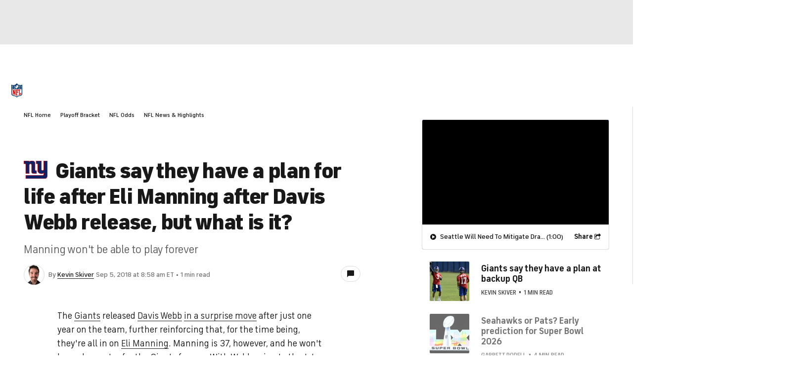

--- FILE ---
content_type: application/javascript
request_url: https://sportsfly.cbsistatic.com/fly-395/bundles/sportsmediajs/js-build/translations/loading.js
body_size: -262
content:
define(["managers/locale"],function(n){var a={en:{loading:'<div class="loader-outer">\n  <div class="loader">\n  <div class="bar"></div>\n  <div class="bar"></div>\n  <div class="bar"></div>\n</div>\n</div>',end:"The End",error:"Error Encountered"}};return a[n.getLanguage()]});

--- FILE ---
content_type: text/javascript
request_url: https://cbssports.cbsistatic.com/cbssports-resources/web-components/d704d62327334db2cb6c973a3b4158a6ca32a191/esm/app-globals-0f993ce5.js
body_size: -300
content:
const globalScripts = () => {};

export { globalScripts as g };

//# sourceMappingURL=app-globals-0f993ce5.js.map

--- FILE ---
content_type: image/svg+xml
request_url: https://sports.cbsimg.net/fly/images/league-logos/1236993.svg
body_size: 1069
content:
<?xml version="1.0" encoding="UTF-8"?>
<svg id="Livello_1" data-name="Livello 1" xmlns="http://www.w3.org/2000/svg" xmlns:xlink="http://www.w3.org/1999/xlink" version="1.1" viewBox="0 0 304.61 427.49">
  <defs>
    <style>
      .cls-1 {
        fill: #00a445;
      }

      .cls-1, .cls-2, .cls-3, .cls-4, .cls-5, .cls-6, .cls-7 {
        stroke-width: 0px;
      }

      .cls-2 {
        fill: #1a1659;
      }

      .cls-3 {
        fill: #e3e3e2;
      }

      .cls-4 {
        fill: url(#Sfumatura_senza_nome_4);
      }

      .cls-5 {
        fill: url(#Sfumatura_senza_nome_5);
      }

      .cls-6 {
        fill: #db052c;
      }

      .cls-7 {
        fill: #fff;
      }
    </style>
    <linearGradient id="Sfumatura_senza_nome_5" data-name="Sfumatura senza nome 5" x1="110.21" y1="261.21" x2="194.39" y2="261.21" gradientUnits="userSpaceOnUse">
      <stop offset="0" stop-color="#31ecff"/>
      <stop offset=".05" stop-color="#2de1ff"/>
      <stop offset=".3" stop-color="#1bb2ff"/>
      <stop offset=".51" stop-color="#0d8fff"/>
      <stop offset=".69" stop-color="#057aff"/>
      <stop offset=".81" stop-color="#0373ff"/>
    </linearGradient>
    <linearGradient id="Sfumatura_senza_nome_4" data-name="Sfumatura senza nome 4" x1="214.67" y1="55.43" x2="139.59" y2="261.7" gradientUnits="userSpaceOnUse">
      <stop offset="0" stop-color="#31ecff"/>
      <stop offset=".05" stop-color="#2de1ff"/>
      <stop offset=".29" stop-color="#1bb2ff"/>
      <stop offset=".51" stop-color="#0d8fff"/>
      <stop offset=".69" stop-color="#057aff"/>
      <stop offset=".8" stop-color="#0373ff"/>
    </linearGradient>
  </defs>
  <rect class="cls-7" x="0" width="304.6" height="427.49"/>
  <path class="cls-2" d="M42.94,345.73c-.26-.26-.39-.72-.07-1.11l4.98-5.7c.26-.33.66-.33.98-.07,2.95,2.36,6.95,4.59,11.67,4.59s7.28-2.16,7.28-5.31c0-2.62-1.57-4.26-6.88-4.98l-2.36-.33c-9.05-1.25-14.09-5.5-14.09-13.37s6.16-13.64,15.8-13.64c5.9,0,11.41,1.77,15.14,4.65.39.26.46.53.13.98l-4,5.97c-.26.33-.59.39-.92.19-3.41-2.23-6.69-3.41-10.36-3.41-3.93,0-5.97,2.03-5.97,4.85,0,2.56,1.84,4.19,6.95,4.92l2.36.33c9.18,1.25,14.03,5.44,14.03,13.5s-5.97,14.03-17.5,14.03c-6.95,0-13.7-2.75-17.17-6.1"/>
  <path class="cls-2" d="M82.8,307.19c0-.39.26-.65.66-.65h28.58c.39,0,.66.26.66.65v7.01c0,.39-.26.66-.66.66h-19.21c-.26,0-.39.13-.39.39v8.85c0,.26.13.39.39.39h15.99c.39,0,.66.26.66.66v6.95c0,.39-.26.66-.66.66h-15.99c-.26,0-.39.13-.39.39v9.24c0,.26.13.39.39.39h19.21c.39,0,.66.26.66.65v7.01c0,.39-.26.66-.66.66h-28.58c-.39,0-.66-.26-.66-.66v-43.26Z"/>
  <path class="cls-2" d="M143.17,351.1c-.59,0-.79-.19-.98-.66l-7.67-16.32h-5.96c-.26,0-.39.13-.39.39v15.93c0,.39-.26.66-.66.66h-8.33c-.39,0-.66-.26-.66-.66v-43.26c0-.39.26-.65.66-.65h17.76c9.11,0,15.14,5.7,15.14,13.83,0,5.7-3.02,10.23-7.93,12.39l8.78,17.57c.2.39,0,.78-.46.78h-9.31ZM142.45,320.36c0-3.34-2.36-5.51-6.03-5.51h-7.87c-.26,0-.39.13-.39.39v10.29c0,.26.13.39.39.39h7.87c3.67,0,6.03-2.16,6.03-5.57"/>
  <path class="cls-2" d="M158.77,306.53h8.33c.36,0,.66.29.66.66v43.26c0,.36-.29.66-.66.66h-8.32c-.36,0-.66-.29-.66-.66v-43.26c0-.36.29-.65.65-.65Z"/>
  <path class="cls-2" d="M174.96,307.19c0-.39.26-.65.66-.65h28.58c.39,0,.66.26.66.65v7.01c0,.39-.26.66-.66.66h-19.21c-.26,0-.39.13-.39.39v8.85c0,.26.13.39.39.39h15.99c.39,0,.66.26.66.66v6.95c0,.39-.26.66-.66.66h-15.99c-.26,0-.39.13-.39.39v9.24c0,.26.13.39.39.39h19.21c.39,0,.66.26.66.65v7.01c0,.39-.26.66-.66.66h-28.58c-.39,0-.66-.26-.66-.66v-43.26Z"/>
  <path class="cls-2" d="M236.84,307.19c.13-.39.39-.65.85-.65h8.26c.46,0,.72.26.85.65l15.08,43.26c.13.39,0,.66-.46.66h-8.52c-.46,0-.72-.2-.85-.66l-2.56-7.8h-15.6l-2.49,7.8c-.13.46-.39.66-.85.66h-8.59c-.46,0-.59-.26-.46-.66l15.34-43.26ZM246.87,334.45l-5.05-15.6h-.2l-5.05,15.6h10.29Z"/>
  <rect class="cls-1" x="71.68" y="339.44" width="16.37" height="72.44" transform="translate(455.52 295.79) rotate(90)"/>
  <rect class="cls-3" x="144.12" y="339.44" width="16.37" height="72.44" transform="translate(527.96 223.35) rotate(90)"/>
  <rect class="cls-6" x="216.55" y="339.44" width="16.37" height="72.44" transform="translate(600.4 150.92) rotate(90)"/>
  <polygon class="cls-2" points="110.22 226.78 152.3 115.64 170.47 163.63 147.53 163.63 131.88 204.96 186.12 204.96 194.39 226.78 110.22 226.78"/>
  <polygon class="cls-2" points="152.3 295.63 260.95 226.78 194.39 226.78 152.3 295.63"/>
  <polygon class="cls-2" points="152.3 295.63 43.65 226.78 110.22 226.78 152.3 295.63"/>
  <polygon class="cls-5" points="110.21 226.78 152.3 295.64 194.39 226.78 110.21 226.78"/>
  <polygon class="cls-4" points="152.3 115.64 170.47 163.63 147.53 163.63 131.88 204.96 186.12 204.96 194.39 226.78 260.95 226.78 182.31 43.65 122.29 43.65 43.65 226.78 110.22 226.78 152.3 115.64"/>
</svg>